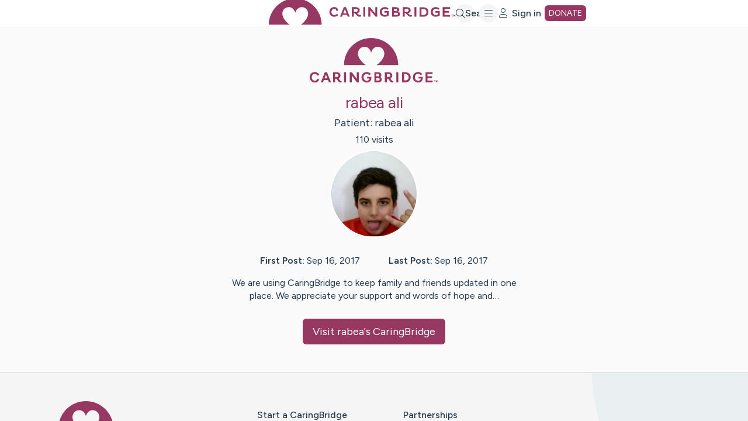

--- FILE ---
content_type: text/css
request_url: https://tags.srv.stackadapt.com/sa.css
body_size: -11
content:
:root {
    --sa-uid: '0-aec5240b-e65f-5622-7133-fa0d1fdd64b6';
}

--- FILE ---
content_type: application/javascript; charset=utf-8
request_url: https://www.caringbridge.org/_next/static/chunks/5977-90c584ff10f501b6.js
body_size: 2206
content:
"use strict";(self.webpackChunk_N_E=self.webpackChunk_N_E||[]).push([[5977],{4620:function(e,o,i){i.d(o,{Z:function(){return x}});var n=i(85893),t=i(40645),l=i.n(t),a=i(45697),d=i.n(a),c=i(67294),r=i(49357),s=i(19104),m=i(81071),b=i(25675),u=i.n(b);function x(e){var o,i,t,a,d,b,x,v,y,p,h,f,g,k;let{section:w}=e,j=(0,c.useRef)(null),[_,C]=(0,c.useState)(!0);(0,c.useLayoutEffect)(()=>{if(j.current){let e=getComputedStyle(j.current).backgroundColor;C((0,s.R)((0,s.v)(e)))}},[_]);let z=!!w.buttonCollection.total,N=!!(w.image&&Array.isArray(w.image.asset)&&w.image.asset.length>0),L=N?w.image.asset[0]:{width:100,height:100},R=(null==w?void 0:w.isRowDirection)?50:L.height,B=L.width/L.height*R,S=L.height/L.width*B;return(0,n.jsxs)("section",{ref:j,className:l().dynamic([["415493fd97825e95",[null!==(v=null===(o=w.backgroundColor)||void 0===o?void 0:o.name)&&void 0!==v?v:"gray-200",_?"black":"white",_?"--header":"--header-reversed"]]])+" "+"align--".concat(w.alignment," ").concat((null==w?void 0:w.isRowDirection)?"row":""," paddingTopBottom--48"),children:[N&&(0,n.jsx)(u(),{src:w.image.asset[0].secure_url,width:B,height:S,alt:"",unoptimized:!0,style:(null==w?void 0:w.isRowDirection)?{}:{maxWidth:"100%",height:"auto"}}),(0,n.jsxs)("div",{className:l().dynamic([["415493fd97825e95",[null!==(y=null===(i=w.backgroundColor)||void 0===i?void 0:i.name)&&void 0!==y?y:"gray-200",_?"black":"white",_?"--header":"--header-reversed"]]]),children:[(null==w?void 0:w.headline)&&(0,n.jsx)("h1",{className:l().dynamic([["415493fd97825e95",[null!==(p=null===(t=w.backgroundColor)||void 0===t?void 0:t.name)&&void 0!==p?p:"gray-200",_?"black":"white",_?"--header":"--header-reversed"]]])+" "+((!N||(null==w?void 0:w.isRowDirection)?"marginTop--0":"marginTop--24")||""),children:w.headline}),(null==w?void 0:w.blurbBody)&&(0,n.jsx)("div",{className:l().dynamic([["415493fd97825e95",[null!==(h=null===(a=w.backgroundColor)||void 0===a?void 0:a.name)&&void 0!==h?h:"gray-200",_?"black":"white",_?"--header":"--header-reversed"]]])+" "+"".concat(w.alignment),children:(0,n.jsx)(r.Nq,{json:w.blurbBody.json})}),z&&(0,n.jsx)("p",{className:l().dynamic([["415493fd97825e95",[null!==(f=null===(d=w.backgroundColor)||void 0===d?void 0:d.name)&&void 0!==f?f:"gray-200",_?"black":"white",_?"--header":"--header-reversed"]]])+" marginTop--36",children:w.buttonCollection.items.map(e=>(0,n.jsx)(m.Z,{button:e},e.sys.id))})]}),(0,n.jsx)(l(),{id:"415493fd97825e95",dynamic:[null!==(g=null===(b=w.backgroundColor)||void 0===b?void 0:b.name)&&void 0!==g?g:"gray-200",_?"black":"white",_?"--header":"--header-reversed"],children:"section.__jsx-style-dynamic-selector{background-color:var(--".concat(null!==(k=null===(x=w.backgroundColor)||void 0===x?void 0:x.name)&&void 0!==k?k:"gray-200",");color:").concat(_?"black":"white",";padding-left:20px;padding-right:20px}.row.__jsx-style-dynamic-selector{display:-webkit-box;display:-webkit-flex;display:-moz-box;display:-ms-flexbox;display:flex;-webkit-box-orient:horizontal;-webkit-box-direction:normal;-webkit-flex-direction:row;-moz-box-orient:horizontal;-moz-box-direction:normal;-ms-flex-direction:row;flex-direction:row;text-align:left;gap:20px}.align--Center.__jsx-style-dynamic-selector{text-align:center}section.__jsx-style-dynamic-selector h1.__jsx-style-dynamic-selector{color:var(").concat(_?"--header":"--header-reversed",")}")})]})}x.propTypes={section:d().object}},83903:function(e,o,i){i.d(o,{Z:function(){return s}});var n=i(85893),t=i(45697),l=i.n(t),a=i(4620),d=i(53923),c=i(25675),r=i.n(c);function s(e){let{section:o,options:i}=e;switch(o.__typename){case"Blurb":return(0,n.jsx)(a.Z,{section:o},o.sys.id);case"AssetWrapper":var t;return(0,n.jsx)(r(),{src:o.image.asset[0].secure_url,width:o.image.asset[0].width,height:o.image.asset[0].height,alt:"",unoptimized:!0,style:{maxWidth:null!==(t=i.maxWidth)&&void 0!==t?t:o.image.asset[0].width,height:"auto"}});case"Quote":return(0,n.jsx)(d.Z,{section:o},o.sys.id);default:return(0,n.jsxs)("pre",{children:["Missing render function for:",(0,n.jsx)("br",{}),JSON.stringify(o)]})}}s.propTypes={section:l().object,options:l().object}},45977:function(e,o,i){i.d(o,{Z:function(){return m}});var n=i(85893),t=i(40645),l=i.n(t),a=i(45697),d=i.n(a),c=i(87036),r=i(83903),s=i(81071);function m(e){var o,i,t,a,d,m,b,u,x,v,y,p,h,f;let{section:g}=e,k=g.itemsCollection.items.length;return(0,n.jsxs)("section",{className:l().dynamic([["2b3549a83172e612",[null!==(u=null===(o=g.backgroundColor)||void 0===o?void 0:o.name)&&void 0!==u?u:"initial",c.Bs.SMALL]]])+" paddingTopBottom--48 bleed standardLayout wider",children:[(0,n.jsxs)("div",{className:l().dynamic([["2b3549a83172e612",[null!==(x=null===(i=g.backgroundColor)||void 0===i?void 0:i.name)&&void 0!==x?x:"initial",c.Bs.SMALL]]])+" sectionRow",children:[(null==g?void 0:g.headline)&&(0,n.jsx)("h2",{className:l().dynamic([["2b3549a83172e612",[null!==(v=null===(t=g.backgroundColor)||void 0===t?void 0:t.name)&&void 0!==v?v:"initial",c.Bs.SMALL]]])+" headline marginTop--0",children:g.headline}),(0,n.jsx)("div",{className:l().dynamic([["2b3549a83172e612",[null!==(y=null===(a=g.backgroundColor)||void 0===a?void 0:a.name)&&void 0!==y?y:"initial",c.Bs.SMALL]]])+" "+"itemRow itemRow-".concat(k),children:g.itemsCollection.items.map(e=>(0,n.jsx)(r.Z,{section:e},e.sys.id))}),(null==g?void 0:g.button)&&(0,n.jsx)("div",{className:l().dynamic([["2b3549a83172e612",[null!==(p=null===(d=g.backgroundColor)||void 0===d?void 0:d.name)&&void 0!==p?p:"initial",c.Bs.SMALL]]]),children:(0,n.jsx)(s.Z,{button:g.button})})]}),(0,n.jsx)(l(),{id:"2b3549a83172e612",dynamic:[null!==(h=null===(m=g.backgroundColor)||void 0===m?void 0:m.name)&&void 0!==h?h:"initial",c.Bs.SMALL],children:"section.__jsx-style-dynamic-selector{background-color:var(--".concat(null!==(f=null===(b=g.backgroundColor)||void 0===b?void 0:b.name)&&void 0!==f?f:"initial",")}.sectionRow.__jsx-style-dynamic-selector{display:-webkit-box;display:-webkit-flex;display:-moz-box;display:-ms-flexbox;display:flex;-webkit-box-orient:vertical;-webkit-box-direction:normal;-webkit-flex-direction:column;-moz-box-orient:vertical;-moz-box-direction:normal;-ms-flex-direction:column;flex-direction:column;text-align:center;-webkit-box-align:center;-webkit-align-items:center;-moz-box-align:center;-ms-flex-align:center;align-items:center}.headline.__jsx-style-dynamic-selector{max-width:900px}.itemRow.__jsx-style-dynamic-selector{display:-webkit-box;display:-webkit-flex;display:-moz-box;display:-ms-flexbox;display:flex;-webkit-box-orient:vertical;-webkit-box-direction:normal;-webkit-flex-direction:column;-moz-box-orient:vertical;-moz-box-direction:normal;-ms-flex-direction:column;flex-direction:column}.itemRow-3.__jsx-style-dynamic-selector>*{-webkit-box-flex:1;-webkit-flex:1 1 33.3%;-moz-box-flex:1;-ms-flex:1 1 33.3%;flex:1 1 33.3%}.itemRow-4.__jsx-style-dynamic-selector>*{-webkit-box-flex:1;-webkit-flex:1 1 25%;-moz-box-flex:1;-ms-flex:1 1 25%;flex:1 1 25%}@media(min-width:").concat(c.Bs.SMALL,"){.itemRow.__jsx-style-dynamic-selector{-webkit-box-orient:horizontal;-webkit-box-direction:normal;-webkit-flex-direction:row;-moz-box-orient:horizontal;-moz-box-direction:normal;-ms-flex-direction:row;flex-direction:row;-webkit-box-pack:center;-webkit-justify-content:center;-moz-box-pack:center;-ms-flex-pack:center;justify-content:center}}")})]})}m.propTypes={section:d().object}},53923:function(e,o,i){i.d(o,{Z:function(){return m}});var n=i(85893),t=i(40645),l=i.n(t),a=i(45697),d=i.n(a),c=i(81071),r=i(67294),s=i(19104);function m(e){var o,i,t,a,d,m,b,u,x,v,y,p,h,f,g,k,w,j;let{section:_}=e,C=(0,r.useRef)(null),[z,N]=(0,r.useState)(!0);return(0,r.useLayoutEffect)(()=>{if(C.current){let e=getComputedStyle(C.current).backgroundColor;N((0,s.R)((0,s.v)(e)))}},[z]),(0,n.jsxs)(n.Fragment,{children:[(0,n.jsxs)("section",{ref:C,className:l().dynamic([["4fc16be3eb0965b0",[null!==(v=null===(o=_.backgroundColor)||void 0===o?void 0:o.name)&&void 0!==v?v:"component-bg",z?"black":"white"]]])+" quote bleed",children:[(0,n.jsx)("p",{"data-contentful-entry-id":_.sys.id,"data-contentful-field-id":"text",className:l().dynamic([["4fc16be3eb0965b0",[null!==(y=null===(i=_.backgroundColor)||void 0===i?void 0:i.name)&&void 0!==y?y:"component-bg",z?"black":"white"]]])+" center quoteText",children:'"'.concat(_.text,'"')}),(0,n.jsxs)("p",{className:l().dynamic([["4fc16be3eb0965b0",[null!==(p=null===(t=_.backgroundColor)||void 0===t?void 0:t.name)&&void 0!==p?p:"component-bg",z?"black":"white"]]])+" center",children:[(0,n.jsx)("span",{"data-contentful-entry-id":_.sys.id,"data-contentful-field-id":"authorName",className:l().dynamic([["4fc16be3eb0965b0",[null!==(h=null===(a=_.backgroundColor)||void 0===a?void 0:a.name)&&void 0!==h?h:"component-bg",z?"black":"white"]]]),children:_.authorName}),",",(0,n.jsx)("br",{className:l().dynamic([["4fc16be3eb0965b0",[null!==(f=null===(d=_.backgroundColor)||void 0===d?void 0:d.name)&&void 0!==f?f:"component-bg",z?"black":"white"]]])}),(0,n.jsx)("span",{"data-contentful-entry-id":_.sys.id,"data-contentful-field-id":"role",className:l().dynamic([["4fc16be3eb0965b0",[null!==(g=null===(m=_.backgroundColor)||void 0===m?void 0:m.name)&&void 0!==g?g:"component-bg",z?"black":"white"]]]),children:_.role})]}),(null==_?void 0:_.button)?(0,n.jsxs)("span",{className:l().dynamic([["4fc16be3eb0965b0",[null!==(k=null===(b=_.backgroundColor)||void 0===b?void 0:b.name)&&void 0!==k?k:"component-bg",z?"black":"white"]]])+" buttonWrapper",children:[(0,n.jsx)(c.Z,{button:_.button})," "]}):null]}),(0,n.jsx)(l(),{id:"4fc16be3eb0965b0",dynamic:[null!==(w=null===(u=_.backgroundColor)||void 0===u?void 0:u.name)&&void 0!==w?w:"component-bg",z?"black":"white"],children:".quote.__jsx-style-dynamic-selector{background-color:var(--".concat(null!==(j=null===(x=_.backgroundColor)||void 0===x?void 0:x.name)&&void 0!==j?j:"component-bg",");color:").concat(z?"black":"white",";padding:max(70px,min((100vw*.085 + 39.2px),150px))0;padding:clamp(70px,(100vw*.085 + 39.2px),150px)0;margin-bottom:-48px}.quoteText.__jsx-style-dynamic-selector{font-size:max(24px,min((100vw*.011 + 20.2px),34px));font-size:clamp(24px,(100vw*.011 + 20.2px),34px);max-width:750px;margin:0 auto}.buttonWrapper.__jsx-style-dynamic-selector{display:-webkit-box;display:-webkit-flex;display:-moz-box;display:-ms-flexbox;display:flex;-webkit-box-pack:center;-webkit-justify-content:center;-moz-box-pack:center;-ms-flex-pack:center;justify-content:center;margin-top:24px}")})]})}m.propTypes={section:d().object.isRequired}}}]);